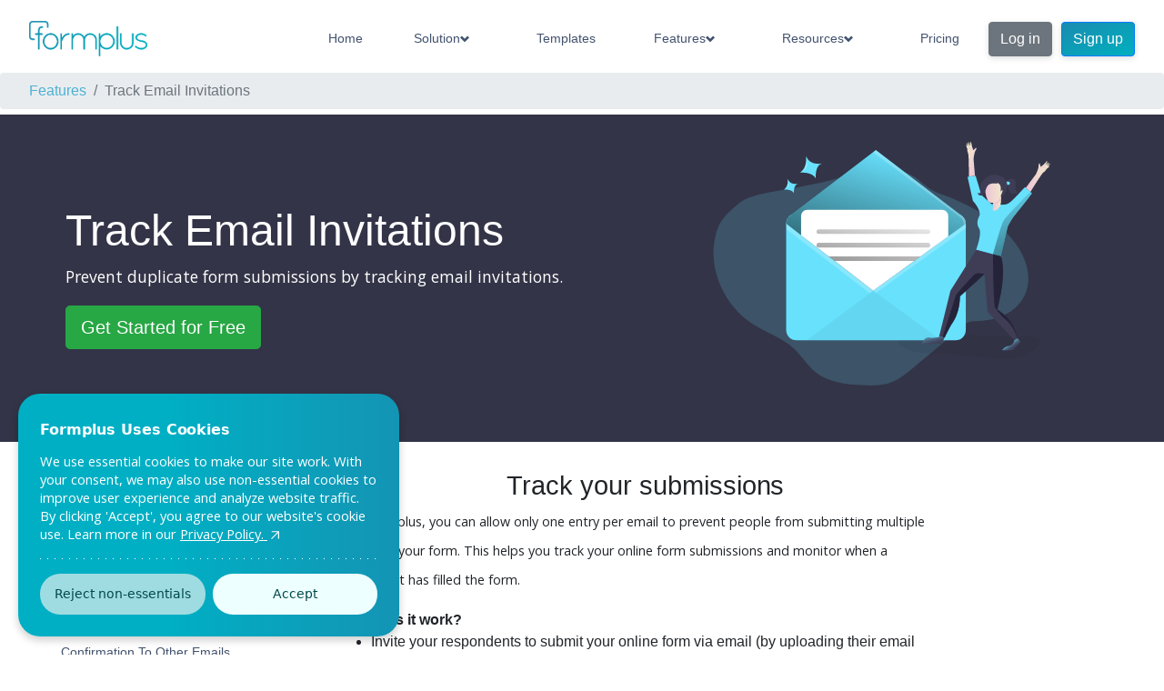

--- FILE ---
content_type: text/html; charset=utf-8
request_url: https://www.formpl.us/features/track-email-invitation
body_size: 15548
content:
<!DOCTYPE html><html lang=en> <head><meta charset=utf-8><meta http-equiv=X-UA-Compatible content="IE=edge"><meta name=viewport content="width=device-width, initial-scale=1"><meta name=referrer content=same-origin><!-- TAG MANAGER FOR www.formpl.us (head) --><script>
    function gTag() {
        (function (w, d, s, l, i) {
        w[l] = w[l] || [];
        w[l].push({
            'gtm.start': new Date().getTime(),
            event: 'gtm.js'
        });
        var f = d.getElementsByTagName(s)[0],
            j = d.createElement(s),
            dl = l != 'dataLayer' ? '&l=' + l : '';
        j.async = true;
        j.src =
            'https://www.googletagmanager.com/gtm.js?id=' + i + dl;
        f.parentNode.insertBefore(j, f);
        })(window, document, 'script', 'dataLayer', 'GTM-PFQGNKT');
    }
    if (window.location.href.includes("https://www.formpl.us/")){
          window.addEventListener('load', (event) => {
            setTimeout(gTag, 5000)
        });
    }
</script><meta name=keywords content="form, form+, formplus, form builder, online forms, survey, secure forms, mobile friendly, offline forms, save to cloud, mobile forms, sms, form generator, registration forms, unlimited file uploads, application forms, form software"><meta name=description content="Join over 500k people who have trusted us to create online forms & surveys for all their data collection needs."><!--Google Analytics tracking code--><script>
    function gMain() {
        (function (i,s,o,g,r,a,m) {
            i['GoogleAnalyticsObject'] = r;
            i[r] = i[r] || function () {
                (i[r].q = i[r].q || []).push(arguments)
            }, i[r].l = 1 * new Date();
            a = s.createElement(o), m = s.getElementsByTagName(o)[0];
            a.async = 1;
            a.src = g;
            m.parentNode.insertBefore(a,m)
        })(window, document, 'script', 'https://www.google-analytics.com/analytics.js','ga');
    
        ga('create', 'UA-35328807-1', 'formpl.us');
        ga('send', 'pageview');
    
        // Load the plugin.
        ga('require', 'linker');
    
        // Define which domains to autoLink.
        ga('linker:autoLink', ['fastspring.com']);
    }

    if (window.location.href.includes("https://www.formpl.us/")){
          window.addEventListener('load', (event) => {
            setTimeout(gMain, 5000)
        });
    }

</script><meta name=author content><meta name=pocket-site-verification content=1d44f32044ed4be1900758a5a8ecc9><link rel=icon href=/static/images/favicon.ico type=image/ico><link rel=preconnect href=https://fonts.gstatic.com/ crossorigin><link rel=preconnect href=https://fonts.googleapis.com/ crossorigin><link rel=preload href=https://cdnjs.cloudflare.com/ajax/libs/open-iconic/1.1.1/font/css/open-iconic-bootstrap.min.css integrity="sha256-BJ/G+e+y7bQdrYkS2RBTyNfBHpA9IuGaPmf9htub5MQ=" crossorigin=anonymous as=style onload="this.onload=null;this.rel='stylesheet'"><noscript><link rel=stylesheet href=https://cdnjs.cloudflare.com/ajax/libs/open-iconic/1.1.1/font/css/open-iconic-bootstrap.min.css integrity="sha256-BJ/G+e+y7bQdrYkS2RBTyNfBHpA9IuGaPmf9htub5MQ=" crossorigin=anonymous></noscript><link rel=preload as=font type=font/woff2 href=/static/fonts/quicksand-v9-latin-regular.woff2 crossorigin><link rel=preload as=font type=font/woff2 href=/static/fonts/open-sans-v16-latin-regular.woff2 crossorigin><link rel=canonical href=https://www.formpl.us/e/features/track-email-invitation><meta property=og:title content><meta property=og:description content><meta property=og:image content><meta property=og:url content=https://www.formpl.us/e/features/track-email-invitation><meta name=twitter:card content=summary_large_image><!-- Nav Critical CSS for external pages --><style>
      :root{--blue:#007bff;--indigo:#6610f2;--purple:#6f42c1;--pink:#e83e8c;--red:#dc3545;--orange:#fd7e14;--yellow:#ffc107;--green:#28a745;--teal:#20c997;--cyan:#17a2b8;--white:#fff;--gray:#6c757d;--gray-dark:#343a40;--primary:#007bff;--secondary:#6c757d;--success:#28a745;--info:#17a2b8;--warning:#ffc107;--danger:#dc3545;--light:#f8f9fa;--dark:#343a40;--breakpoint-xs:0;--breakpoint-sm:576px;--breakpoint-md:768px;--breakpoint-lg:992px;--breakpoint-xl:1200px;--font-family-sans-serif:-apple-system,BlinkMacSystemFont,"Segoe UI",Roboto,"Helvetica Neue",Arial,"Noto Sans",sans-serif,"Apple Color Emoji","Segoe UI Emoji","Segoe UI Symbol","Noto Color Emoji";--font-family-monospace:SFMono-Regular,Menlo,Monaco,Consolas,"Liberation Mono","Courier New",monospace}*,::after,::before{box-sizing:border-box}html{font-family:sans-serif;line-height:1.15;-webkit-text-size-adjust:100%}header,nav{display:block}body{margin:0;font-family:-apple-system,BlinkMacSystemFont,"Segoe UI",Roboto,"Helvetica Neue",Arial,"Noto Sans",sans-serif,"Apple Color Emoji","Segoe UI Emoji","Segoe UI Symbol","Noto Color Emoji";font-size:1rem;font-weight:400;line-height:1.5;color:#212529;text-align:left;background-color:#fff}a{color:#007bff;text-decoration:none;background-color:transparent}img{vertical-align:middle;border-style:none}button{border-radius:0}button{margin:0;font-family:inherit;font-size:inherit;line-height:inherit}button{overflow:visible}button{text-transform:none}[type=button],button{-webkit-appearance:button}[type=button]::-moz-focus-inner,button::-moz-focus-inner{padding:0;border-style:none}::-webkit-file-upload-button{font:inherit;-webkit-appearance:button}.btn{display:inline-block;font-weight:400;color:#212529;text-align:center;vertical-align:middle;background-color:transparent;border:1px solid transparent;padding:.375rem .75rem;font-size:1rem;line-height:1.5;border-radius:.25rem}.btn-primary{color:#fff;background-color:#007bff;border-color:#007bff}.btn-secondary{color:#fff;background-color:#6c757d;border-color:#6c757d}.collapse:not(.show){display:none}.nav{display:-ms-flexbox;display:flex;-ms-flex-wrap:wrap;flex-wrap:wrap;padding-left:0;margin-bottom:0;list-style:none}.nav-link{display:block;padding:.5rem 1rem}.navbar{position:relative;display:-ms-flexbox;display:flex;-ms-flex-wrap:wrap;flex-wrap:wrap;-ms-flex-align:center;align-items:center;-ms-flex-pack:justify;justify-content:space-between;padding:.5rem 1rem}.navbar-brand{display:inline-block;padding-top:.3125rem;padding-bottom:.3125rem;margin-right:1rem;font-size:1.25rem;line-height:inherit;white-space:nowrap}.navbar-nav{display:-ms-flexbox;display:flex;-ms-flex-direction:column;flex-direction:column;padding-left:0;margin-bottom:0;list-style:none}.navbar-nav .nav-link{padding-right:0;padding-left:0}.navbar-collapse{-ms-flex-preferred-size:100%;flex-basis:100%;-ms-flex-positive:1;flex-grow:1;-ms-flex-align:center;align-items:center}.navbar-toggler{padding:.25rem .75rem;font-size:1.25rem;line-height:1;background-color:transparent;border:1px solid transparent;border-radius:.25rem}@media (min-width:992px){.navbar-expand-lg{-ms-flex-flow:row nowrap;flex-flow:row nowrap;-ms-flex-pack:start;justify-content:flex-start}.navbar-expand-lg .navbar-nav{-ms-flex-direction:row;flex-direction:row}.navbar-expand-lg .navbar-nav .nav-link{padding-right:.5rem;padding-left:.5rem}.navbar-expand-lg .navbar-collapse{display:-ms-flexbox!important;display:flex!important;-ms-flex-preferred-size:auto;flex-basis:auto}.navbar-expand-lg .navbar-toggler{display:none}}@media (min-width:992px){.d-lg-none{display:none!important}}.justify-content-between{-ms-flex-pack:justify!important;justify-content:space-between!important}.align-items-start{-ms-flex-align:start!important;align-items:flex-start!important}.ml-auto{margin-left:auto!important}.navbar.navbar-expand-lg{background-color:transparent;border:0;width:100%;padding:1rem 2rem}.navbar.navbar-expand-lg .navbar-nav .nav-link{padding:1rem 1.5rem;font-size:.9rem;color:#42526e;font-weight:500}.navbar.navbar-expand-lg .oi-menu::before{color:#42526e}.navbar.navbar-expand-lg .signup-button{margin-left:10px}@media (min-width:992px){.navbar.navbar-expand-lg .navbar-nav .btn{-webkit-align-self:center;-ms-flex-item-align:center;-ms-grid-row-align:center;align-self:center}}@media (max-width:991.8px){.navbar.navbar-expand-lg{padding:1rem}.navbar.navbar-expand-lg .navbar-brand img{max-width:100px}.navbar.navbar-expand-lg .navbar-nav .btn{margin-top:.75rem;margin-bottom:.75rem;margin-left:1.5rem}.navbar.navbar-expand-lg .navbar-collapse{position:absolute;top:63px;left:0;width:100%;z-index:3;background:#fff;padding-bottom:2rem}} .oi {position: relative;top: 1px;display: inline-block;speak-as: none;font-family: Icons;font-style: normal;font-weight: 400;line-height: 1; -webkit-font-smoothing: antialiased; -moz-osx-font-smoothing: grayscale}.oi:empty:before { width: 1em;text-align: center;box-sizing: content-box}.oi-volume-high:before {content: '\e0d5'}.oi-map-marker:before {content: '\e090'}.oi-fork:before {content: '\e06c'}.oi-code:before {content: '\e040'}.oi-clock:before {content: '\e03b'}.oi-chevron-bottom:before {content: '\e034'}.oi-bolt:before {content: '\e020'}.oi-arrow-right:before {content: '\e00e'}
    </style><title>Track Email Invitations | Formplus</title><style></style><link rel=stylesheet href=/static/css/external/new_external/individual-feature-page-27b7431505.css><!-- DO NOT MODIFY --><!-- Quora Pixel Code (JS Helper) --><script>
  function quoraMain() {
    !function(q,e,v,n,t,s){if(q.qp) return; n=q.qp=function(){n.qp?n.qp.apply(n,arguments):n.queue.push(arguments);}; n.queue=[];t=document.createElement(e);t.async=!0;t.src=v; s=document.getElementsByTagName(e)[0]; s.parentNode.insertBefore(t,s);}(window, 'script', 'https://a.quora.com/qevents.js');
    qp('init', '24ed1a304a304af6a16f44327da4d6c9');
    qp('track', 'ViewContent');
    qp('track', 'Generic');
  }
  window.addEventListener('load', function(event) {
    setTimeout(quoraMain, 5000)
  });
  
</script><noscript><img height=1 width=1 style=display:none src="https://q.quora.com/_/ad/24ed1a304a304af6a16f44327da4d6c9/pixel?tag=ViewContent&noscript=1"></noscript><!-- Intercom Messenger --><script>
  
  
  window.intercomSettings = {
    app_id: "z6j5bvkm"
  };
  
  
  function intercomMain() { 
    (function(){w=window;var ic=w.Intercom;if(typeof ic==="function"){ic('reattach_activator');ic('update',intercomSettings);}else{var d=document;var i=function(){i.c(arguments)};i.q=[];i.c=function(args){i.q.push(args)};w.Intercom=i;function l(){var s=d.createElement('script');s.type='text/javascript';s.async=true;s.src='https://widget.intercom.io/widget/z6j5bvkm';var x=d.getElementsByTagName('script')[0];x.parentNode.insertBefore(s,x);}l();}})()
  }
  window.addEventListener('DOMContentLoaded', (event) => {
    setTimeout(intercomMain, 5000)
  });
</script><!-- End Intercom Messenger --><!-- Cookie Consent Banner — implemented solely to meet Microsoft Clarity’s consent requirements effective October 31, 2025 --><style>
  .cookie-consent {
    place-items: center;
    padding: 1.25rem;
    position: fixed;
    display: grid;
    z-index: 999;
    bottom: 0;
    left: 0;
  }

  @keyframes slide-in {
    from {
      transform: translateY(100%);
    }

    to {
      transform: translateY(0);
    }
  }

  @keyframes slide-out {
    from {
      transform: translateY(0);
    }

    to {
      transform: translateY(100%);
    }
  }

  .cookie-consent.slide-in {
    animation: slide-in 0.5s ease forwards;
  }

  .cookie-consent.slide-out {
    animation: slide-out 0.5s ease forwards;
  }

  .cookie-box {
    background: linear-gradient(270deg, #1A8CAF -18.55%, #00AFC4 60.48%);
    box-shadow: 0 4px 10px rgba(0, 0, 0, 0.2);
    font-family: system-ui, sans-serif;
    border-radius: 1.5rem;
    max-width: 26.2rem;
    padding: 1.5rem;
    color: white;
    width: 100%;
  }

  .cookie-box h3 {
    margin-bottom: 0.5rem;
    font-size: 1rem;
    font-weight: 600;
  }

  .cookie-box p {
    font-size: 0.92rem;
    line-height: 1.4;
  }

  .cookie-box a {
    transition: transform 0.3s ease;
    text-decoration: underline;
    position: relative;
    color: white;
  }

  .cookie-box a:hover svg {
    transform: translate(2px, -2px) scale(0.9);
  }

  .cookie-box .divider {
    background: repeating-linear-gradient(to right,
        #fff 0 0.07rem,
        transparent 0 0.5rem);
    height: 0.06rem;
    margin: 1rem 0;
  }

  .cookie-box .button-grid {
    grid-template-columns: repeat(2, 1fr);
    display: grid;
    gap: 0.5rem;
  }

  @media (max-width: 480px) {
    .cookie-box .button-grid {
      grid-template-columns: 1fr;
    }
  }

  .cookie-box .cookie-btn {
    transition: opacity 0.2s ease;
    border-radius: 3.125rem;
    font-family: inherit;
    font-size: 0.9rem;
    font-weight: 500;
    padding: 0.75rem;
    cursor: pointer;
    border: none;
  }

  .cookie-box .cookie-btn:hover {
    opacity: 0.9;
  }

  .cookie-box .reject-btn {
    background-color: #9fdce1;
    color: #00494a;
  }

  .cookie-box .accept-btn {
    background-color: #edffff;
    color: #00494a;
  }

  .cookie-box svg {
    transition: transform 0.3s ease;
    vertical-align: middle;
    display: inline;
    height: 18px;
    width: 18px;
  }
</style><script type=text/javascript>
    (function () {
        const CONSENT_RESPONSE_COOKIE_KEY = "__clarityConsentResponded";
        const CONSENT_STATUS_COOKIE_KEY = "__clarityConsentStatus";
        const CONSENT_GRANTED_EVENT_KEY = "cookie_consent_granted";
        const PROJECT_ID = "dkz5yruzzi";

        const cookies = Object.fromEntries(
            document.cookie.split("; ").map((row) => row.split("="))
        );

        const hasResponded = cookies[CONSENT_RESPONSE_COOKIE_KEY] === "true";
        const consentStatus = cookies[CONSENT_STATUS_COOKIE_KEY]; // "granted" | "denied" | undefined

        const canLoadClarityForOldInstalls = hasResponded && !consentStatus;
        const canLoadClarity = (hasResponded && consentStatus === "granted") || canLoadClarityForOldInstalls;

        function sendClarityConsent(status) {
            if (window.clarity && typeof window.clarity === "function") {
                window.clarity("consentv2", {
                    analytics_Storage: status,
                    ad_Storage: status,
                });
            }
        }

        function loadClarityScript() {
            if (window.clarityLoaded) return; // prevent double load
            window.clarityLoaded = true;

            (function (c, l, a, r, i, t, y) {
                c[a] =
                    c[a] ||
                    function () {
                        (c[a].q = c[a].q || []).push(arguments);
                    };
                t = l.createElement(r);
                t.async = 1;
                t.src = "https://www.clarity.ms/tag/" + i;
                y = l.getElementsByTagName(r)[0];
                y.parentNode.insertBefore(t, y);
            })(window, document, "clarity", "script", PROJECT_ID);

            // === Once Clarity loads, send consent state ===
            sendClarityConsent('granted');
        }

        if (canLoadClarity) {
            loadClarityScript();
        } else {
            // === Listen for new consent acceptance ===
            window.addEventListener(CONSENT_GRANTED_EVENT_KEY, loadClarityScript);
        }
    })();
</script></head> <!-- linkedin insight tag --> <script type=text/javascript> _linkedin_partner_id = "3312898"; window._linkedin_data_partner_ids = window._linkedin_data_partner_ids || []; window._linkedin_data_partner_ids.push(_linkedin_partner_id); </script><script type=text/javascript> (function(l) { if (!l){window.lintrk = function(a,b){window.lintrk.q.push([a,b])}; window.lintrk.q=[]} var s = document.getElementsByTagName("script")[0]; var b = document.createElement("script"); b.type = "text/javascript";b.async = true; b.src = "https://snap.licdn.com/li.lms-analytics/insight.min.js"; s.parentNode.insertBefore(b, s);})(window.lintrk); </script> <noscript> <img height=1 width=1 style=display:none; alt src="https://px.ads.linkedin.com/collect/?pid=3312898&fmt=gif"> </noscript> <body class="features   nav-top"> <!-- Google Tag Manager for www.formpl.us (noscript) --> <noscript> <iframe src="https://www.googletagmanager.com/ns.html?id=GTM-PFQGNKT" height=0 width=0 style=display:none;visibility:hidden></iframe> </noscript> <!-- End Google Tag Manager (noscript) --> <svg style="position: absolute; width: 0; height: 0; overflow: hidden;" version=1.1 xmlns=http://www.w3.org/2000/svg> <defs> <symbol id=icon-social-facebook viewbox="0 0 24 24"> <title>social-facebook</title> <path d="M13 10h3v3h-3v7h-3v-7h-3v-3h3v-1.255c0-1.189 0.374-2.691 1.118-3.512 0.744-0.823 1.673-1.233 2.786-1.233h2.096v3h-2.1c-0.498 0-0.9 0.402-0.9 0.899v2.101z"></path> </symbol> <symbol id=icon-facebook viewbox="0 0 32 32"> <title>facebook</title> <path d="M19 6h5v-6h-5c-3.86 0-7 3.14-7 7v3h-4v6h4v16h6v-16h5l1-6h-6v-3c0-0.542 0.458-1 1-1z"></path> </symbol> <symbol id=icon-cloud viewbox="0 0 20 20"> <title>cloud</title> <path d="M20 11.32c0 2.584-2.144 4.68-4.787 4.68h-11.596c-1.998 0-3.617-1.584-3.617-3.537 0-1.951 1.619-3.535 3.617-3.535 0.146 0 0.288 0.012 0.429 0.027-0.037-0.246-0.057-0.498-0.057-0.756 0-2.871 2.381-5.199 5.32-5.199 2.407 0 4.439 1.562 5.096 3.707 0.263-0.043 0.532-0.066 0.809-0.066 2.642 0 4.786 2.093 4.786 4.679z"></path> </symbol> <symbol id=icon-lock viewbox="0 0 20 20"> <title>lock</title> <path d="M15.8 8h-1.8v-2.4c0-2.897-1.335-4.6-4-4.6s-4 1.703-4 4.6v2.4h-2c-0.553 0-1 0.646-1 1.199v7.801c0 0.549 0.428 1.139 0.951 1.307l1.197 0.387c0.524 0.167 1.402 0.306 1.952 0.306h5.8c0.549 0 1.428-0.139 1.951-0.307l1.196-0.387c0.524-0.167 0.953-0.757 0.953-1.306v-7.801c0-0.553-0.648-1.199-1.2-1.199zM12 8h-4v-2.801c0-1.445 0.797-2.199 2-2.199s2 0.754 2 2.199v2.801z"></path> </symbol> <symbol id=icon-google viewbox="0 0 20 20"> <title>google</title> <path d="M1.989 5.589c0 1.494 0.499 2.572 1.482 3.205 0.806 0.52 1.74 0.598 2.226 0.598 0.118 0 0.213-0.006 0.279-0.010 0 0-0.154 1.004 0.59 1.996h-0.034c-1.289 0-5.493 0.269-5.493 3.727 0 3.516 3.861 3.695 4.636 3.695 0.061 0 0.097-0.002 0.097-0.002 0.008 0 0.063 0.002 0.158 0.002 0.497 0 1.782-0.062 2.975-0.643 1.548-0.75 2.333-2.059 2.333-3.885 0-1.764-1.196-2.814-2.069-3.582-0.533-0.469-0.994-0.873-0.994-1.266 0-0.4 0.337-0.701 0.762-1.082 0.689-0.615 1.339-1.492 1.339-3.15 0-1.457-0.189-2.436-1.354-3.057 0.121-0.062 0.551-0.107 0.763-0.137 0.631-0.086 1.554-0.184 1.554-0.699v-0.099h-4.599c-0.046 0.002-4.651 0.172-4.651 4.389zM9.413 14.602c0.088 1.406-1.115 2.443-2.922 2.574-1.835 0.135-3.345-0.691-3.433-2.096-0.043-0.676 0.254-1.336 0.835-1.863 0.589-0.533 1.398-0.863 2.278-0.928 0.104-0.006 0.207-0.012 0.31-0.012 1.699 0.001 2.849 0.999 2.932 2.325zM8.212 4.626c0.451 1.588-0.23 3.246-1.316 3.553-0.125 0.035-0.253 0.052-0.384 0.052-0.994 0-1.979-1.006-2.345-2.393-0.204-0.776-0.187-1.458 0.047-2.112 0.229-0.645 0.643-1.078 1.163-1.225 0.125-0.035 0.254-0.053 0.385-0.053 1.2 0 1.972 0.498 2.45 2.178zM16 8v-3h-2v3h-3v2h3v3h2v-3h3v-2h-3z"></path> </symbol> <symbol id=icon-instagram viewbox="0 0 20 20"> <title>instagram</title> <path d="M17 1h-14c-1.1 0-2 0.9-2 2v14c0 1.101 0.9 2 2 2h14c1.1 0 2-0.899 2-2v-14c0-1.1-0.9-2-2-2zM9.984 15.523c3.059 0 5.538-2.481 5.538-5.539 0-0.338-0.043-0.664-0.103-0.984h1.581v7.216c0 0.382-0.31 0.69-0.693 0.69h-12.614c-0.383 0-0.693-0.308-0.693-0.69v-7.216h1.549c-0.061 0.32-0.104 0.646-0.104 0.984 0 3.059 2.481 5.539 5.539 5.539zM6.523 9.984c0-1.912 1.55-3.461 3.462-3.461s3.462 1.549 3.462 3.461-1.551 3.462-3.462 3.462c-1.913 0-3.462-1.55-3.462-3.462zM16.307 6h-1.615c-0.382 0-0.692-0.312-0.692-0.692v-1.617c0-0.382 0.31-0.691 0.691-0.691h1.615c0.384 0 0.694 0.309 0.694 0.691v1.616c0 0.381-0.31 0.693-0.693 0.693z"></path> </symbol> <symbol id=icon-twitter viewbox="0 0 20 20"> <title>twitter</title> <path d="M17.316 6.246c0.008 0.162 0.011 0.326 0.011 0.488 0 4.99-3.797 10.742-10.74 10.742-2.133 0-4.116-0.625-5.787-1.697 0.296 0.035 0.596 0.053 0.9 0.053 1.77 0 3.397-0.604 4.688-1.615-1.651-0.031-3.046-1.121-3.526-2.621 0.23 0.043 0.467 0.066 0.71 0.066 0.345 0 0.679-0.045 0.995-0.131-1.727-0.348-3.028-1.873-3.028-3.703 0-0.016 0-0.031 0-0.047 0.509 0.283 1.092 0.453 1.71 0.473-1.013-0.678-1.68-1.832-1.68-3.143 0-0.691 0.186-1.34 0.512-1.898 1.861 2.285 4.644 3.787 7.781 3.945-0.064-0.277-0.097-0.564-0.097-0.861 0-2.084 1.689-3.773 3.774-3.773 1.086 0 2.067 0.457 2.756 1.191 0.859-0.17 1.667-0.484 2.397-0.916-0.282 0.881-0.881 1.621-1.66 2.088 0.764-0.092 1.49-0.293 2.168-0.594-0.506 0.758-1.146 1.422-1.884 1.953z"></path> </symbol> <symbol id=icon-linkedin viewbox="0 50 512 512"> <title>linkedin</title> <path fill=#828282 d="M150.65,100.682c0,27.992-22.508,50.683-50.273,50.683c-27.765,0-50.273-22.691-50.273-50.683
    C50.104,72.691,72.612,50,100.377,50C128.143,50,150.65,72.691,150.65,100.682z M143.294,187.333H58.277V462h85.017V187.333z
    M279.195,187.333h-81.541V462h81.541c0,0,0-101.877,0-144.181c0-38.624,17.779-61.615,51.807-61.615
    c31.268,0,46.289,22.071,46.289,61.615c0,39.545,0,144.181,0,144.181h84.605c0,0,0-100.344,0-173.915
    s-41.689-109.131-99.934-109.131s-82.768,45.369-82.768,45.369V187.333z"/> </symbol> </defs> </svg> <!-- <link rel="stylesheet" src="assets/styles/external/new_external/nav-85c336d79f.css"> --> <header class="header nav "> <nav class="navbar navbar-expand-lg justify-content-between"> <button class=navbar-toggler type=button data-toggle=collapse data-target=#navbarSupportedContent aria-controls=navbarSupportedContent aria-expanded=false aria-label="Toggle navigation"> <span class="oi oi-menu" title=menu aria-hidden=true></span> </button> <a href=/ class=navbar-brand> <img src=/static/images/logo/formplus-logo.png width=130 alt="FormPlus Logo" style="height: 100%; width: 130px;"> </a> <a href="/auth?signin=true" class="d-lg-none navbar-toggle btn btn-secondary collapsed white" aria-expanded=false> Log in </a> <div class="collapse navbar-collapse" id=navbarSupportedContent> <div class="navbar-nav ml-auto align-items-start"> <a href=/ class="nav-item nav-link"> Home </a> <div class=menu-container> <div class="nav-item nav-link  solution" onclick="displayMegaMenu('solution')"> Solution <span class="oi oi-chevron-bottom"></span> </div> <div class="megamenu solution" id=solution> <div class=submenu> <ul class=submenu-item> <li> <a href=/survey-forms target=_self>Online Surveys</a> </li> <li> <a href=/data-collection target=_self>Data Collection</a> </li> <li> <a href=/registration-forms target=_self>Registration Form</a> </li> <li> <a href=/application-forms target=_self>Application Form</a> </li> <li> <a href=/e-signature-forms target=_self>E-Signature</a> </li> <li> <a href=/booking-forms target=_self>Booking/Reservations</a> </li> </ul> <ul class=submenu-item> <li> <a href=/payment-forms target=_self>Payment Forms</a> </li> <li> <a href=/order-forms target=_self>Order Forms</a> </li> <li> <a href=/offline-forms target=_self>Offline Forms</a> </li> <li> <a href=/contact-forms target=_self>Contact Forms</a> </li> <li> <a href=/sign-up-forms target=_self>Sign-Up Forms</a> </li> </ul> </div> </div> </div> <div class=menu-container> <a class="nav-item nav-link " href=/templates target=_self> Templates </a> </div> <div class=menu-container> <a class="nav-item nav-link " href=/e/features target=_self> Features <span class="oi oi-chevron-bottom feature" onclick="displayMegaMenu('feature')"></span> </a> <div class="megamenu feature" id=feature> <div class=submenu> <ul class=submenu-item> <p>Security</p> <li> <a href=/e/features/gdpr-compliance target=_self>GDPR Compliant </a> </li> <li> <a href=/e/features/private-forms target=_self>Private Forms</a> </li> <li> <a href=/e/features/pci-compliance target=_self>PCI Complaint</a> </li> <li> <a href=/e/features/custom-sub-domain target=_self>Subdomain</a> </li> <li> <a href=/e/features/secure-forms target=_self>Secure Form</a> </li> </ul> <ul class=submenu-item> <p>Form Options</p> <li> <a href=/e/features/electronic-signatures target=_self>Digital signature</a> </li> <li> <a href=/e/features/mobile-forms target=_self>Mobile Forms</a> </li> <li> <a href=/e/features/geolocation target=_self>Location Enabled Forms</a> </li> <li> <a href=/e/features#form-customisation target=_self>Customization</a> </li> </ul> <ul class=submenu-item> <p>Integrations</p> <li> <a href=https://help.formpl.us/s/article/change-response-storage-option target=_blank>Google Sheet Integrations</a> </li> <li> <a href=/e/features/payment-processor target=_self>Payment</a> </li> <li> <a href=https://help.formpl.us/s/article/how-to-change-the-default-file-storage-provider target=_blank>Cloud Storage</a> </li> <li> <a href=https://help.formpl.us/s/article/zapier-integration target=_blank>Zapier Integration</a> </li> </ul> <ul class=submenu-item> <p>Teams &amp; Analytics</p> <li> <a href=/e/features/teams target=_self>Multiple users and Teams</a> </li> <li> <a href=/e/features/analytics target=_self>Form Analytics</a> </li> <li> <a href=/e/features/data-import-export target=_self>Data Import &amp; Export</a> </li> </ul> <ul class=submenu-item> <p>Sharing Options</p> <li> <a href=/e/features/embedded-form target=_self>Embeddable Forms</a> </li> <li> <a href=/e/features/custom-form-url target=_self>Custom Form Link</a> </li> <li> <a href=/e/features/wordpress-embed target=_self>Wordpress Form Embed</a> </li> </ul> <ul class=submenu-item> <p>Notifications</p> <li> <a href=/e/features/email-invitation target=_self>Email Invitation</a> </li> <li> <a href=/e/features/autoresponder target=_self>Confirmation Emails</a> </li> <li> <a href=/e/features/email-notifications target=_self>Notify Teammates</a> </li> <li> <a href=/e/features/periodic-notifications target=_self>Periodic Notification</a> </li> <li> <a href=/e/features/document-merge target=_self>Form2Doc</a> </li> </ul> </div> </div> </div> <div class=menu-container> <div class="nav-item nav-link  resources" onclick="displayMegaMenu('resources')"> Resources <span class="oi oi-chevron-bottom"></span> </div> <div class="megamenu resources" id=resources> <div class=submenu> <ul class=submenu-item> <li> <a href="/blog/user-stories/home?page=1" target=_self>Case Study(s)</a> <div>Explore real results from Formplus users.</div> </li> <li> <a href=/blog target=_self>Blog</a> <div>Information, how-to and guides to data collection and surveys.</div> </li> <li> <a href=https://help.formpl.us target=_self>Support</a> <div>All the help you need on using Formplus</div> </li> </ul> </div> </div> </div> <div class=menu-container> <a class="nav-item nav-link " href=/pricing target=_self> Pricing </a> </div> <a href=/e/auth class="btn btn-secondary">Log in</a> <a href=/e/auth/sign-up class="btn btn-primary signup-button">Sign up</a> </div> </div> </nav> </header> <script type=text/javascript>
	window.addEventListener('DOMContentLoaded', function () {
		window.displayMegaMenu = function displayMegaMenu(item) {
			var allMenu = document.querySelector(".megamenu." + item);
			if (allMenu.style.display == "none") {
				allMenu.style.display = "block"
			}
			else {
				allMenu.style.display = "none"
			}
		}
	})
</script> <main class=second-page> <div> <nav aria-label=breadcrumb> <ol class=breadcrumb> <li class=breadcrumb-item><a href=/e/features>Features</a></li> <li class="breadcrumb-item active" aria-current=page>Track Email Invitations</li> </ol> </nav> </div> <div class=feature-list-mobile> <h6 class=feature-mobile>Features <span class="oi oi-caret-bottom"></span></h6> <div class="hidden-md-up first-feature-list"> <div class=list-of-features> <div> <a class="dropdown dropdown-title" data-toggle=collapse href=#formBuilderCollapse aria-expanded=" false" aria-controls=formBuilderCollapse> <strong>Form Builder </strong><span class="oi oi-chevron-bottom"></span> </a> <ul class="dropdown-list collapse " id=formBuilderCollapse> <a href=/e/features/drag-and-drop><li class="list-item  ">Drag &amp; Drop</li></a> <a href=/e/features/mobile-forms><li class="list-item  ">Mobile forms</li></a> <a href=/e/features/form-fields><li class="list-item  ">Over 30 Form Fields</li></a> <a href=/e/features/field-validation><li class="list-item  ">Field Validation</li></a> <a href=/e/features/calculating-form-fields><li class="list-item  ">Calculating Form Fields</li></a> <a href=/e/features/file-uploads><li class="list-item  ">File Upload</li></a> <a href=/e/features/multi-page-forms><li class="list-item  ">Multi-page Forms</li></a> <a href=/e/features/conditional-logic><li class="list-item  ">Form Logic</li></a> <a href=/e/features/lookup-field><li class="list-item  ">Lookup Fields</li></a> <a href=/e/features/electronic-signatures><li class="list-item  ">Digital signatures</li></a> </ul> </div> <div> <a class="dropdown dropdown-title" data-toggle=collapse href=#formOptionCollapse aria-expanded=" false" aria-controls=formOptionCollapse> <strong>Form Options </strong><span class="oi oi-chevron-bottom"></span> </a> <ul class="dropdown-list collapse " id=formOptionCollapse> <a href=/e/features/offline-forms><li class="list-item  ">offline</li></a> <a href=/e/features/save-and-continue><li class="list-item  ">save &amp; Resume</li></a> <a href=/e/features/intro-post-submission-page><li class="list-item  ">Intro &amp; Post Submission</li></a> <a href=/e/features/geolocation><li class="list-item  ">Location Enabled Forms</li></a> <a href=/e/features/user-redirect><li class="list-item  ">User redirect</li></a> <a href=/e/features/form-customisation><li class="list-item  ">Customization</li></a> </ul> </div> <div> <a class="dropdown dropdown-title" data-toggle=collapse href=#teamCollaborationCollapse aria-expanded=" false" aria-controls=teamCollaborationCollapse> <strong>Teams/Collaboration </strong><span class="oi oi-chevron-bottom"></span> </a> <ul class="dropdown-list collapse " id=teamCollaborationCollapse> <a href=/e/features/workflows><li class="list-item  ">Approvals &amp; Workflows</li></a> <a href=/e/features/multiple-users><li class="list-item  ">Multiple users and Teams</li></a> </ul> </div> <div> <a class="dropdown dropdown-title" data-toggle=collapse href=#emailCollapse aria-expanded="true false" aria-controls=emailCollapse> <strong>Emails </strong><span class="oi oi-chevron-bottom"></span> </a> <ul class="dropdown-list collapse show" id=emailCollapse> <a href=/e/features/track-email-invitation><li class="list-item  coloured">Email Invitation</li></a> <a href=/e/features/email-notifications><li class="list-item  ">Notifications</li></a> <a href=/e/features/email-confirmations><li class="list-item  ">Confirmation Emails</li></a> <a href=/e/features/multiple-confirmation-emails><li class="list-item  ">Confirmation to other emails</li></a> <a href=/e/features/document-merge><li class="list-item  ">Document Merge</li></a> </ul> </div> <div> <a class="dropdown dropdown-title" data-toggle=collapse href=#storageFileMgmtCollapse aria-expanded=" false" aria-controls=storageFileMgmtCollapse> <strong>Storage/File management </strong><span class="oi oi-chevron-bottom"></span> </a> <ul class="dropdown-list collapse " id=storageFileMgmtCollapse> <a href=/e/features/cloud-storage><li class="list-item  ">Storage</li></a> <a href=/e/features/sheet-integration><li class="list-item  ">Google Sheets Integration</li></a> <a href=/e/features/zapier-integration><li class="list-item  ">Zapier Integration</li></a> </ul> </div> <div> <a class="dropdown dropdown-title" data-toggle=collapse href=#securityCollapse aria-expanded=" false" aria-controls=securityCollapse> <strong>Security </strong><span class="oi oi-chevron-bottom"></span> </a> <ul class="dropdown-list collapse " id=securityCollapse> <a href=/e/features/secure-forms><li class="list-item  ">Secure Forms</li></a> <a href=/e/features/gdpr><li class="list-item  ">GDPR compliant forms</li></a> <a href=/e/features/private-forms><li class="list-item  ">Private Forms</li></a> <a href=/e/features/subdomain><li class="list-item  ">Subdomain</li></a> </ul> </div> <div> <a class="dropdown dropdown-title" data-toggle=collapse href=#formSharingCollapse aria-expanded=" false" aria-controls=formSharingCollapse> <strong>Form Sharing </strong><span class="oi oi-chevron-bottom"></span> </a> <ul class="dropdown-list collapse " id=formSharingCollapse> <a href=/e/features/embed-form-in-website><li class="list-item  ">Embeddable Forms</li></a> <a href=/e/features/pre-populate-form-fields><li class="list-item  ">Prepopulate Form From URL</li></a> <a href=/e/features/dynamic-prefill><li class="list-item  ">Dynamically Prefilled Forms</li></a> <a href=/e/features/form-sharing><li class="list-item  ">Form sharing</li></a> <a href=/e/features/customized-form-links><li class="list-item  ">Custom form link</li></a> <a href=/e/features/form-url-shortener><li class="list-item  ">Shorten form link</li></a> </ul> </div> <div> <a class="dropdown dropdown-title" data-toggle=collapse href=#reportsSubmissionCollapse aria-expanded=" false" aria-controls=reportsSubmissionCollapse> <strong>Reports/Submission </strong><span class="oi oi-chevron-bottom"></span> </a> <ul class="dropdown-list collapse " id=reportsSubmissionCollapse> <a href=/e/features/analytics><li class="list-item  ">Form Analytics</li></a> <a href=/e/features/data-import-export><li class="list-item  ">Data Import and Export</li></a> </ul> </div> </div> </div> </div> <div class=section-one> <div class=container-fluid> <div class="row content-one"> <div class="col-md-6 content-one-header"> <h1>Track Email Invitations</h1> <p> Prevent duplicate form submissions by tracking email invitations. </p> <button class="btn btn-success btn-lg content-one-button"><a href="/auth?utm_source=website&utm_medium=features-page&utm_campaign=email_invites">Get Started for Free</a></button> </div> <div class="col-md-5 content-one-image"> <img src=/static/images/features/email-invitation.svg alt="Email Invitation"> </div> </div> </div> </div> <div class=container-fluid> <div class=row> <div class=col-lg-2></div> <div class="col-lg-7 col-md-12 content-header"> </div> <div class=col-lg-3></div> </div> <div class=row> <div class="col-lg-3 hidden-md-down feature-list"> <div class=list-of-features> <div> <a class="dropdown dropdown-title" data-toggle=collapse href=#formBuilderCollapse aria-expanded=" false" aria-controls=formBuilderCollapse> <strong>Form Builder </strong><span class="oi oi-chevron-bottom"></span> </a> <ul class="dropdown-list collapse " id=formBuilderCollapse> <a href=/e/features/drag-and-drop><li class="list-item  ">Drag &amp; Drop</li></a> <a href=/e/features/mobile-forms><li class="list-item  ">Mobile forms</li></a> <a href=/e/features/form-fields><li class="list-item  ">Over 30 Form Fields</li></a> <a href=/e/features/field-validation><li class="list-item  ">Field Validation</li></a> <a href=/e/features/calculating-form-fields><li class="list-item  ">Calculating Form Fields</li></a> <a href=/e/features/file-uploads><li class="list-item  ">File Upload</li></a> <a href=/e/features/multi-page-forms><li class="list-item  ">Multi-page Forms</li></a> <a href=/e/features/conditional-logic><li class="list-item  ">Form Logic</li></a> <a href=/e/features/lookup-field><li class="list-item  ">Lookup Fields</li></a> <a href=/e/features/electronic-signatures><li class="list-item  ">Digital signatures</li></a> </ul> </div> <div> <a class="dropdown dropdown-title" data-toggle=collapse href=#formOptionCollapse aria-expanded=" false" aria-controls=formOptionCollapse> <strong>Form Options </strong><span class="oi oi-chevron-bottom"></span> </a> <ul class="dropdown-list collapse " id=formOptionCollapse> <a href=/e/features/offline-forms><li class="list-item  ">offline</li></a> <a href=/e/features/save-and-continue><li class="list-item  ">save &amp; Resume</li></a> <a href=/e/features/intro-post-submission-page><li class="list-item  ">Intro &amp; Post Submission</li></a> <a href=/e/features/geolocation><li class="list-item  ">Location Enabled Forms</li></a> <a href=/e/features/user-redirect><li class="list-item  ">User redirect</li></a> <a href=/e/features/form-customisation><li class="list-item  ">Customization</li></a> </ul> </div> <div> <a class="dropdown dropdown-title" data-toggle=collapse href=#teamCollaborationCollapse aria-expanded=" false" aria-controls=teamCollaborationCollapse> <strong>Teams/Collaboration </strong><span class="oi oi-chevron-bottom"></span> </a> <ul class="dropdown-list collapse " id=teamCollaborationCollapse> <a href=/e/features/workflows><li class="list-item  ">Approvals &amp; Workflows</li></a> <a href=/e/features/multiple-users><li class="list-item  ">Multiple users and Teams</li></a> </ul> </div> <div> <a class="dropdown dropdown-title" data-toggle=collapse href=#emailCollapse aria-expanded="true false" aria-controls=emailCollapse> <strong>Emails </strong><span class="oi oi-chevron-bottom"></span> </a> <ul class="dropdown-list collapse show" id=emailCollapse> <a href=/e/features/track-email-invitation><li class="list-item  coloured">Email Invitation</li></a> <a href=/e/features/email-notifications><li class="list-item  ">Notifications</li></a> <a href=/e/features/email-confirmations><li class="list-item  ">Confirmation Emails</li></a> <a href=/e/features/multiple-confirmation-emails><li class="list-item  ">Confirmation to other emails</li></a> <a href=/e/features/document-merge><li class="list-item  ">Document Merge</li></a> </ul> </div> <div> <a class="dropdown dropdown-title" data-toggle=collapse href=#storageFileMgmtCollapse aria-expanded=" false" aria-controls=storageFileMgmtCollapse> <strong>Storage/File management </strong><span class="oi oi-chevron-bottom"></span> </a> <ul class="dropdown-list collapse " id=storageFileMgmtCollapse> <a href=/e/features/cloud-storage><li class="list-item  ">Storage</li></a> <a href=/e/features/sheet-integration><li class="list-item  ">Google Sheets Integration</li></a> <a href=/e/features/zapier-integration><li class="list-item  ">Zapier Integration</li></a> </ul> </div> <div> <a class="dropdown dropdown-title" data-toggle=collapse href=#securityCollapse aria-expanded=" false" aria-controls=securityCollapse> <strong>Security </strong><span class="oi oi-chevron-bottom"></span> </a> <ul class="dropdown-list collapse " id=securityCollapse> <a href=/e/features/secure-forms><li class="list-item  ">Secure Forms</li></a> <a href=/e/features/gdpr><li class="list-item  ">GDPR compliant forms</li></a> <a href=/e/features/private-forms><li class="list-item  ">Private Forms</li></a> <a href=/e/features/subdomain><li class="list-item  ">Subdomain</li></a> </ul> </div> <div> <a class="dropdown dropdown-title" data-toggle=collapse href=#formSharingCollapse aria-expanded=" false" aria-controls=formSharingCollapse> <strong>Form Sharing </strong><span class="oi oi-chevron-bottom"></span> </a> <ul class="dropdown-list collapse " id=formSharingCollapse> <a href=/e/features/embed-form-in-website><li class="list-item  ">Embeddable Forms</li></a> <a href=/e/features/pre-populate-form-fields><li class="list-item  ">Prepopulate Form From URL</li></a> <a href=/e/features/dynamic-prefill><li class="list-item  ">Dynamically Prefilled Forms</li></a> <a href=/e/features/form-sharing><li class="list-item  ">Form sharing</li></a> <a href=/e/features/customized-form-links><li class="list-item  ">Custom form link</li></a> <a href=/e/features/form-url-shortener><li class="list-item  ">Shorten form link</li></a> </ul> </div> <div> <a class="dropdown dropdown-title" data-toggle=collapse href=#reportsSubmissionCollapse aria-expanded=" false" aria-controls=reportsSubmissionCollapse> <strong>Reports/Submission </strong><span class="oi oi-chevron-bottom"></span> </a> <ul class="dropdown-list collapse " id=reportsSubmissionCollapse> <a href=/e/features/analytics><li class="list-item  ">Form Analytics</li></a> <a href=/e/features/data-import-export><li class="list-item  ">Data Import and Export</li></a> </ul> </div> </div> </div> <div class="col-md-12 col-lg-7 order-12 order-md-2 content-two"> <h3>Track your submissions</h3> <p> With Formplus, you can allow only one entry per email to prevent people from submitting multiple entries on your form. This helps you track your online form submissions and monitor when a respondent has filled the form. </p> <strong>How does it work?</strong> <ul> <li>Invite your respondents to submit your online form via email (by uploading their email addresses).</li> <li>Once they fill out the form, you can choose not to let them come back to fill or submit on that same form.</li> <li> You can also monitor pending and received responses at a glance; before a respondent fills out the form, there is a tab in their response sheets marked as “pending”. Upon submission, this changes to “submitted”. </li> </ul> <p>Ready to start preventing duplicate form submissions? Start for free</p> <button class="btn btn-success btn-lg content-two-button"><a href="/auth?utm_source=website&utm_medium=features-page&utm_campaign=email_invites">Get Started for Free</a></button> </div> </div> </div> </div> </main> <footer> <div class=container-fluid> <div class=row> <div class="col-md-6 col-lg-3 footer-section footer-section-social order-last"> <div class=footer-logo> <img src=/static/images/logo/Small-White.png width=150 alt="FormPlus Logo" style="height: 100%; width: 150px;"> </div> <br> <div class="social-icons justify-content-center justify-content-lg-start"> <a href=https://www.facebook.com/formplusapp class=social target=_blank> <svg class="icon icon-cloud"><use xlink:href=#icon-social-facebook></use></svg><span class=name></span> </a> <a href=https://twitter.com/formplusapp class=social target=_blank> <svg class="icon icon-twitter-with-circle"><use xlink:href=#icon-twitter></use></svg><span class=name></span> </a> <a href=https://www.instagram.com/formplusapp/ class=social target=_blank> <svg class="icon icon-instagram"><use xlink:href=#icon-instagram></use></svg><span class=name></span> </a> <a href=https://www.linkedin.com/company/formplus class=social target=_blank> <svg class="icon icon-linkedin"><use xlink:href=#icon-linkedin></use></svg><span class=name></span> </a> </div> </div> <div class="col-md-4 col-lg-3 footer-section"> <span>Product Pages</span> <div><a href=/application-forms>Application Forms</a></div> <div><a href=/booking-forms>Booking Forms</a></div> <div><a href=/payment-forms>Payment Forms</a></div> <div><a href=/survey-forms>Survey Forms</a></div> <div><a href=/order-forms>Order Forms</a></div> <div><a href=/quiz-maker>Quiz Maker</a></div> <div><a href=/registration-forms>Registration Forms</a></div> <!-- <div><a href="/approval-workflow-forms">Approvals and Workflows</a></div> --> </div> <div class="col-md-4 col-lg-3 footer-section"> <span>Quick Links</span> <div><a href=/e/auth/sign-up>Sign up</a></div> <div><a href=/e/auth>Log in</a></div> <div><a href=/pricing>Pricing</a></div> <div><a href=https://help.formpl.us/s/ >Support</a></div> <div><a href=/form/926396118>Contact Us</a></div> </div> <div class="col-md-4 col-lg-3 footer-section"> <span>Resources</span> <div><a href=/templates>Templates</a></div> <div><a href=/case-studies>Customers</a></div> <div><a href=/convince-your-team>Convince your team</a></div> <div><a href=https://www.formpl.us/form/31606002 target=_blank rel="noopener noreferrer">Enterprise Solutions</a></div> <div><a href=/sitemap>Sitemap</a></div> </div> <div class="offset-md-3 offset-lg-0"></div> </div> </div> <hr> <div class="container-fluid bottom-section"> <div class=row> <div class="col-12 col-md-6"> <div class=row> <div class="col-12 col-sm-4"><a href=https://help.formpl.us/s/topic/0TO6g000000U09OGAS/faqs>FAQ</a></div> <div class="col-12 col-sm-4"><a href=/terms-and-privacy#privacy>Privacy Policy</a></div> <div class="col-12 col-sm-4"><a href=/terms-and-privacy>Terms &amp; Conditions</a></div> </div> </div> <div class="offset-sm-3 offset-md-0"></div> <div class="col-12 col-sm-6 col-md-6 order-md-first">All Rights Reserved &copy; Formplus <span class=footer-year></span></div> </div> </div> </footer> <script>
      const navbar = document.querySelector(".navbar-toggler");
      if (navbar) {
        navbar.onclick = function () {
          document.querySelector(".navbar-collapse").classList.toggle("show")
        }
      }
    </script> <script src=https://code.jquery.com/jquery-2.2.4.min.js integrity="sha256-BbhdlvQf/xTY9gja0Dq3HiwQF8LaCRTXxZKRutelT44=" crossorigin=anonymous></script> <script src=/static/js/new_external/js/external-c07e02194f.js></script> <script src=/static/js/base-079b5aba21.js></script> <!-- Lazy Load font and CSS files --> <script type=text/javascript>
      var cb = function() {
        var styleTags = document.querySelectorAll('head style');
        var h = styleTags[styleTags.length - 1];
        var footer = document.querySelector('.footer-year');
        var d = document.createDocumentFragment();
        var l = document.createElement('link'); l.rel = 'stylesheet';
        l.href = 'https://fonts.googleapis.com/css?family=Quicksand:400,500,700|Open+Sans';
  
        var a = document.createElement('link'); a.rel = 'stylesheet';
        a.href = "/static/css/external/new_external/purged/base-6c9f82a479.css";
  
        var currentYear = new Date().getFullYear();

        d.appendChild(l);
        d.appendChild(a);
        h.parentNode.insertBefore(d, h.nextSibling);
        if (footer) footer.textContent = currentYear;
      }

      var scroll = function() {
        var navbar = document.querySelector('nav.navbar');
        var navbarHeight = navbar.clientHeight
        window.addEventListener('scroll', function () {
          if ( window.scrollY > 0 ) {
            navbar.classList.add('fixed-top');
            navbar.parentNode.style.height = navbarHeight
          } else {
            navbar.classList.remove('fixed-top');
            navbar.parentNode.style.height = "auto"
          }
        })
      }

      // Removing the 'checked_black_friday_ads' till next campaign
      // Comment it out at the beginning of next campaign
      localStorage?.removeItem('checked_black_friday_ads');

      window.addEventListener('DOMContentLoaded', function () {
        cb();
        
      })
    </script> <!-- Cookie Consent Banner — implemented solely to meet Microsoft Clarity’s consent requirements effective October 31, 2025 --> <div id=cookie-consent class=cookie-consent role=dialog aria-label="Cookie consent notice" style="display: none;"> <div class=cookie-box> <h3>Formplus Uses Cookies</h3> <p> We use essential cookies to make our site work. With your consent, we may also use non-essential cookies to improve user experience and analyze website traffic. By clicking 'Accept', you agree to our website's cookie use. Learn more in our <a href=/terms-and-privacy#privacy target=_blank> Privacy Policy. <svg viewbox="0 0 21 21" fill=none xmlns=http://www.w3.org/2000/svg> <mask id=mask0 style="mask-type: alpha;" maskunits=userSpaceOnUse x=0 y=0 width=21 height=21> <rect x=0.363281 y=0.5 width=20 height=20 fill=#D9D9D9 /> </mask> <g mask=url(#mask0)> <path fill=white d="M5.60849 15.2035L4.73828 14.3333L12.9387 6.125H5.48349V4.875H15.0668V14.4583H13.8168V7.00313L5.60849 15.2035Z"/> </g> </svg> </a> </p> <div class=divider></div> <div class=button-grid> <button class="cookie-btn reject-btn" id=reject-btn> Reject non-essentials </button> <button class="cookie-btn accept-btn" id=accept-btn> Accept </button> </div> </div> </div> <script>
  document.addEventListener("DOMContentLoaded", function () {
    const consentContainer = document.getElementById("cookie-consent");

    const CONSENT_RESPONSE_COOKIE_KEY = "__clarityConsentResponded";
    const CONSENT_STATUS_COOKIE_KEY = "__clarityConsentStatus";
    const CONSENT_GRANTED_EVENT_KEY = "cookie_consent_granted";

    const cookies = Object.fromEntries(
      document.cookie.split("; ").map((row) => row.split("="))
    );

    const hasResponded = cookies[CONSENT_RESPONSE_COOKIE_KEY] === 'true';
    let consentStatus = cookies[CONSENT_STATUS_COOKIE_KEY]; // "granted" | "denied" | undefined

    const hostname = window.location.hostname;
    const isLocal = ["localhost", "127.0.0.1"].includes(hostname);
    const isStaging = hostname.includes("appspot.com");
    const isProd = hostname.endsWith("formpl.us");

    let domainAttr = "";

    if (isProd) {
      domainAttr = "; domain=.formpl.us";
    } else if (isStaging) {
      domainAttr = `; domain=${hostname}`;
    }

    // === Handle old installs (before consentStatus existed) ===
    if (hasResponded && !consentStatus) {
      consentStatus = "granted";
      setCookie(CONSENT_STATUS_COOKIE_KEY, consentStatus);
    }

    // === Trigger GTM event if consent already granted ===
    if (hasResponded && consentStatus === "granted") {
      window.dataLayer = window.dataLayer || [];
      window.dataLayer.push({ event: CONSENT_GRANTED_EVENT_KEY });
    }

    if (!hasResponded) {
      setTimeout(() => {
        consentContainer.style.display = "grid";
        consentContainer.classList.add("slide-in");
      }, 1000);
    }

    function setCookie(name, value) {
      const expiry = new Date();
      expiry.setFullYear(expiry.getFullYear() + 1);
      document.cookie = `${name}=${value}; expires=${expiry.toUTCString()}; path=/${domainAttr}; Secure; SameSite=Lax`;
    }

    function handleResponse(consent) {
      setCookie(CONSENT_RESPONSE_COOKIE_KEY, "true");
      setCookie(CONSENT_STATUS_COOKIE_KEY, consent);

      if (consent === "granted") {
        window.dataLayer = window.dataLayer || [];
        window.dataLayer.push({ event: CONSENT_GRANTED_EVENT_KEY });

        // === Emit event for clarity loader ===
        window.dispatchEvent(new Event(CONSENT_GRANTED_EVENT_KEY));
      }

      consentContainer.classList.remove("slide-in");
      consentContainer.classList.add("slide-out");

      setTimeout(() => (consentContainer.style.display = "none"), 500);
    }

    document
      .getElementById("accept-btn")
      .addEventListener("click", () => handleResponse("granted"));

    document
      .getElementById("reject-btn")
      .addEventListener("click", () => handleResponse("denied"));
  });
</script> </body> </html>

--- FILE ---
content_type: text/css
request_url: https://www.formpl.us/static/css/external/new_external/individual-feature-page-27b7431505.css
body_size: 3890
content:
/* 
 Version v14 
 */
@import url(https://fonts.cdnfonts.com/css/circular-std?styles=17909,17910,17911,17907);@font-face{font-family:Quicksand;font-style:normal;font-display:swap;font-weight:400;unicode-range:u+000-5ff;src:local("Quicksand Regular"),local("Quicksand-Regular"),url(/static/fonts/quicksand-v9-latin-regular.woff2) format("woff2"),url(/static/fonts/quicksand-v9-latin-regular.woff) format("woff")}@font-face{font-family:Open Sans;font-style:normal;font-display:swap;font-weight:400;unicode-range:u+000-5ff;src:local("Open Sans Regular"),local("OpenSans-Regular"),url(/static/fonts/open-sans-v16-latin-regular.woff2) format("woff2"),url(/static/fonts/open-sans-v16-latin-regular.woff) format("woff")}@font-face{font-family:CircularStd;font-style:normal;font-display:swap;font-weight:500;unicode-range:u+000-5ff;src:local("Circular Std"),url(/static/fonts/CircularStd-Bold.otf) format("opentype")}@font-face{font-family:CircularStd;font-style:normal;font-display:swap;font-weight:400;unicode-range:u+000-5ff;src:local("Circular Std"),url(/static/fonts/CircularStd-Light.otf) format("opentype")}html{min-height:100%}body,html{position:relative;margin:0;padding:0}body{color:#42526e;font-family:Quicksand,CircularStd,-apple-system,BlinkMacSystemFont,Segoe UI,Roboto,Oxygen-Sans,Ubuntu,Cantarell,Helvetica Neue,sans-serif;font-weight:500}body.nav-top{padding-top:5rem}body.strip-top-body{padding-top:0}body.strip-top-body>:not(.strip):not(header){padding-top:6rem}.header.nav{position:absolute;top:0;left:0;width:100%;z-index:3}.header.nav.strip-top{position:relative}p,span{font-family:Open sans;line-height:1.8rem}@media (min-width:768px){p,span{line-height:calc(1.8rem + ((6 * (100vw - 768px)) / 767))}}p{font-size:.9rem;margin-bottom:0;font-weight:500}p+*{margin-bottom:1rem}img{width:100%;max-width:100%}.brand-text{color:#00afbf}.border-right{border-right:2px solid rgba(0,0,0,.2)}.mediumtext{font-size:1.1rem}.largetext,.mediumtext{margin-top:2rem;margin-bottom:2rem}.largetext{font-size:1.3rem;line-height:2.5rem}@media (max-width:767.8px){.largetext{font-size:1.1rem;line-height:2.2rem}}@media (max-width:575.8px){.largetext{font-size:1rem}}@media (max-width:767.8px){.hide-on-mobile{display:none}}@media (min-width:768px){.mobile-only{display:none}}@media (min-width:576px){.extra-sm-only{display:none}}body h1{font-size:3rem;font-weight:500}@media (min-width:400px) and (max-width:767.8px){body h1{letter-spacing:calc(-.25px + ((.13 * (100vw - 400px)) / 399))}}@media (min-width:768px){body h1{letter-spacing:calc(-.12px + ((.13 * (100vw - 768px)) / 767));line-height:calc(3rem + ((6 * (100vw - 768px)) / 767))}}@media (max-width:767.8px){body h1{font-size:2rem}}@media (max-width:767.8px) and (min-width:400px) and (max-width:767.8px){body h1{letter-spacing:calc(-.25px + ((.13 * (100vw - 400px)) / 399))}}@media (max-width:767.8px) and (min-width:768px){body h1{letter-spacing:calc(-.12px + ((.13 * (100vw - 768px)) / 767));line-height:calc(2rem + ((6 * (100vw - 768px)) / 767))}}body h2{font-size:2.1rem;font-weight:500}@media (min-width:400px) and (max-width:767.8px){body h2{letter-spacing:calc(-.25px + ((.13 * (100vw - 400px)) / 399))}}@media (min-width:768px){body h2{letter-spacing:calc(-.12px + ((.13 * (100vw - 768px)) / 767));line-height:calc(2.1rem + ((6 * (100vw - 768px)) / 767))}}@media (max-width:767.8px){body h2{font-size:1.7rem}}@media (max-width:767.8px) and (min-width:400px) and (max-width:767.8px){body h2{letter-spacing:calc(-.25px + ((.13 * (100vw - 400px)) / 399))}}@media (max-width:767.8px) and (min-width:768px){body h2{letter-spacing:calc(-.12px + ((.13 * (100vw - 768px)) / 767));line-height:calc(1.7rem + ((6 * (100vw - 768px)) / 767))}}body h3{font-size:1.8rem;font-weight:500}@media (min-width:400px) and (max-width:767.8px){body h3{letter-spacing:calc(-.25px + ((.13 * (100vw - 400px)) / 399))}}@media (min-width:768px){body h3{letter-spacing:calc(-.12px + ((.13 * (100vw - 768px)) / 767));line-height:calc(1.8rem + ((6 * (100vw - 768px)) / 767))}}@media (max-width:767.8px){body h3{font-size:1.5rem}}@media (max-width:767.8px) and (min-width:400px) and (max-width:767.8px){body h3{letter-spacing:calc(-.25px + ((.13 * (100vw - 400px)) / 399))}}@media (max-width:767.8px) and (min-width:768px){body h3{letter-spacing:calc(-.12px + ((.13 * (100vw - 768px)) / 767));line-height:calc(1.5rem + ((6 * (100vw - 768px)) / 767))}}body h4{font-size:1.5rem;font-weight:500}@media (min-width:400px) and (max-width:767.8px){body h4{letter-spacing:calc(-.25px + ((.13 * (100vw - 400px)) / 399))}}@media (min-width:768px){body h4{letter-spacing:calc(-.12px + ((.13 * (100vw - 768px)) / 767));line-height:calc(1.5rem + ((6 * (100vw - 768px)) / 767))}}@media (max-width:767.8px){body h4{font-size:1.3rem}}@media (max-width:767.8px) and (min-width:400px) and (max-width:767.8px){body h4{letter-spacing:calc(-.25px + ((.13 * (100vw - 400px)) / 399))}}@media (max-width:767.8px) and (min-width:768px){body h4{letter-spacing:calc(-.12px + ((.13 * (100vw - 768px)) / 767));line-height:calc(1.3rem + ((6 * (100vw - 768px)) / 767))}}body h5{font-size:1.2rem;font-weight:500}@media (min-width:400px) and (max-width:767.8px){body h5{letter-spacing:calc(-.25px + ((.13 * (100vw - 400px)) / 399))}}@media (min-width:768px){body h5{letter-spacing:calc(-.12px + ((.13 * (100vw - 768px)) / 767));line-height:calc(1.2rem + ((6 * (100vw - 768px)) / 767))}}@media (max-width:767.8px){body h5{font-size:1.1rem}}@media (max-width:767.8px) and (min-width:400px) and (max-width:767.8px){body h5{letter-spacing:calc(-.25px + ((.13 * (100vw - 400px)) / 399))}}@media (max-width:767.8px) and (min-width:768px){body h5{letter-spacing:calc(-.12px + ((.13 * (100vw - 768px)) / 767));line-height:calc(1.1rem + ((6 * (100vw - 768px)) / 767))}}body h6{font-size:1.1rem;font-weight:500}@media (min-width:400px) and (max-width:767.8px){body h6{letter-spacing:calc(-.25px + ((.13 * (100vw - 400px)) / 399))}}@media (min-width:768px){body h6{letter-spacing:calc(-.12px + ((.13 * (100vw - 768px)) / 767));line-height:calc(1.1rem + ((6 * (100vw - 768px)) / 767))}}@media (max-width:767.8px){body h6{font-size:1rem}}@media (max-width:767.8px) and (min-width:400px) and (max-width:767.8px){body h6{letter-spacing:calc(-.25px + ((.13 * (100vw - 400px)) / 399))}}@media (max-width:767.8px) and (min-width:768px){body h6{letter-spacing:calc(-.12px + ((.13 * (100vw - 768px)) / 767));line-height:calc(1rem + ((6 * (100vw - 768px)) / 767))}}.btn-default{padding:.6rem 1.1rem;transition:all .5s ease-in-out;background-color:none;border:2px solid #00afbf;font-weight:500;color:#00afbf;font-size:.9rem}.btn-default:hover{background-color:#00afbf;border-color:#00afbf;color:#333447;box-shadow:none;color:#fff}.btn-primary{background-color:#1a8caf;border-width:0;border-color:#1a8caf;border:none;color:#fff;font-weight:500;padding:.6rem 1.1rem;transition:all .5s ease-in-out;font-size:.9rem;box-shadow:0 2px 6px 0 rgba(23,28,33,.15);background:linear-gradient(to left top,#00afbf,#1a8caf)}.btn-primary:hover{background-color:#136883;color:#f2f2f2;border-color:#136883;box-shadow:none}.btn-black{background-color:#444;border-width:0;border-color:#444;border:none;color:#fff;font-weight:500;padding:.6rem 1.1rem;transition:all .5s ease-in-out;font-size:.9rem;box-shadow:0 2px 6px 0 rgba(23,28,33,.15)}.btn-black:hover{background-color:#2b2b2b;color:#f2f2f2;border-color:#2b2b2b;box-shadow:none}.btn-white{padding:.6rem 1.1rem;transition:all .5s ease-in-out;background-color:none;border:2px solid #fff;font-weight:500;color:#fff;font-size:.9rem}.btn-white:hover{background-color:#fff;border-color:#fff;color:#333447;box-shadow:none}.btn-secondary{background-color:#fff;border-width:0;border-color:#fff;border:none;color:#1a8caf;font-weight:500;padding:.6rem 1.1rem;transition:all .5s ease-in-out;font-size:.9rem;box-shadow:0 2px 6px 0 rgba(23,28,33,.15)}.btn-secondary:hover{background-color:#e6e6e6;border-color:#e6e6e6;color:#177a99;box-shadow:none;border-color:none;background-color:#f0f8ff}.btn-xlarge{border-radius:10px;padding:1.8rem 2.5rem;font-size:22px;font-weight:500}.btn-sm{padding:.3rem .6rem;font-size:.8rem}.btn-lg{padding:.8rem 1.35rem;font-size:1.125rem}.navbar.navbar-expand-lg{background-color:transparent;border:0;width:100%;padding:1rem 2rem}.navbar.navbar-expand-lg .navbar-nav .nav-link{padding:1rem 1.5rem;cursor:pointer;font-size:.9rem;color:#42526e;font-weight:500}.navbar.navbar-expand-lg .navbar-nav .nav-link:hover{color:#177a99}.navbar.navbar-expand-lg .navbar-nav .nav-link .oi-chevron-bottom:before{font-size:.6rem}.navbar.navbar-expand-lg .oi-menu:before{color:#42526e}.navbar.navbar-expand-lg .signup-button{margin-left:10px}.navbar.navbar-expand-lg .menu-container{margin:0 .5rem}.navbar.navbar-expand-lg a.active{background-color:#f1f5f6;font-weight:600!important}@media (min-width:992px){.navbar.navbar-expand-lg .navbar-nav .btn{-ms-flex-item-align:center;-ms-grid-row-align:center;align-self:center}}@media (max-width:991.8px){.navbar.navbar-expand-lg{padding:1rem}.navbar.navbar-expand-lg .navbar-brand img{max-width:100px}.navbar.navbar-expand-lg .navbar-nav .btn{margin-top:.75rem;margin-bottom:.75rem;margin-left:1.5rem}.navbar.navbar-expand-lg .navbar-collapse{position:absolute;top:63px;left:0;width:100%;z-index:3;background:#fff;padding-bottom:2rem}}.navbar.navbar-expand-lg.fixed-top{width:100%;background-color:#fff;box-shadow:0 0 10px rgba(40,40,40,.1)!important}.navbar.navbar-expand-lg.fixed-top .oi-menu:before{color:initial}.navbar.navbar-expand-lg.fixed-top .navbar-nav .nav-link{color:#333447}.navbar.navbar-expand-lg .menu-container:hover .megamenu{display:block}.navbar.navbar-expand-lg .megamenu{display:none}@media (min-width:992px){.navbar.navbar-expand-lg .megamenu{position:absolute;padding:1rem;box-shadow:0 4px 7px rgba(0,0,0,.1);border-radius:.6rem;background-color:#fff}.navbar.navbar-expand-lg .megamenu.solution a{font-size:.9rem}.navbar.navbar-expand-lg .megamenu.feature{right:5%}.navbar.navbar-expand-lg .megamenu.resources{left:50%;right:3%}.navbar.navbar-expand-lg .megamenu.resources .submenu-item{display:-ms-flexbox;display:flex}.navbar.navbar-expand-lg .megamenu.resources .submenu-item li{padding-right:1rem}.navbar.navbar-expand-lg .megamenu.resources .submenu-item li a{font-weight:700}.navbar.navbar-expand-lg .megamenu.resources .submenu-item li div{margin-top:.5rem;font-size:.8rem}.navbar.navbar-expand-lg .megamenu .submenu{display:-ms-flexbox;display:flex}}.navbar.navbar-expand-lg .megamenu ul{list-style:none;padding-left:1rem;margin:1rem}.navbar.navbar-expand-lg .megamenu ul p{font-weight:700;margin-bottom:.8rem;line-height:1.2}.navbar.navbar-expand-lg .megamenu ul p+*{margin-bottom:0}.navbar.navbar-expand-lg .megamenu ul li{padding-bottom:.6rem}.navbar.navbar-expand-lg .megamenu ul li a{color:#42526e;text-decoration:underline;font-size:.8rem}.navbar.navbar-expand-lg .megamenu ul li a:hover{color:#00afbf;text-decoration:none}.navbar.navbar-expand-lg .megamenu ul li div{margin-top:.5rem;font-size:.8rem}.strip{width:100%;position:-webkit-sticky;position:sticky;top:0;z-index:10;padding-inline:10px}.strip .strip-flex{display:-ms-flexbox;display:flex;-ms-flex-positive:100;flex-grow:100;font-size:14px;min-height:60px;-ms-flex-align:center;align-items:center;-ms-flex-pack:center;justify-content:center}.strip .strip-flex .strip-message{-ms-flex-item-align:center;-ms-grid-row-align:center;align-self:center;text-align-last:center}.strip .strip-flex .btn-sm{padding:6px 25px}@media (max-width:768px){.strip-flex{display:-ms-flexbox;display:flex;-ms-flex-direction:column;flex-direction:column;text-align:center}.strip-flex .strip-message{margin:.7rem}.strip-flex a{margin-left:0!important;padding:.2rem}}footer{background-color:#333447;color:#fff;font-size:.9rem;padding:2rem 1rem}footer .footer-section{margin-bottom:2rem}footer .footer-section .footer-logo{display:inline-block}footer .footer-section>span{font-weight:700;margin-bottom:1rem;text-transform:uppercase}footer .footer-section>div{padding:.25rem 0;font-size:.81rem}@media (max-width:767.8px){footer .footer-section>div{padding:0}}footer .footer-section a{color:#fff}footer .footer-section a:hover{color:#e6e6e6}footer .bottom-section{margin-top:2rem}footer .bottom-section a{color:#fff}footer .bottom-section a:hover{color:#e6e6e6}footer hr{margin-top:0;margin-bottom:0;border-color:hsla(0,0%,100%,.5)}footer svg{font-size:1.5em;width:100%;height:100%;-ms-flex-item-align:center;-ms-grid-row-align:center;align-self:center}footer .social-icons,footer .social-icons a{display:-ms-flexbox;display:flex}footer .social-icons a{border-radius:1.15em;height:2.3em;width:2.3em;border:1px solid #fff;border-radius:50%;background:#fff;margin-bottom:.5em;margin-right:.4rem;padding:.45em}footer .social-icons a:hover{background-color:#e6e6e6}@media (max-width:991.8px){footer .footer-section-social{text-align:center}}@media (min-width:576px){footer .bottom-section .col-sm-4{text-align:center}}@media (max-width:767.8px){footer a{line-height:2rem}footer .bottom-section .col-12{padding-bottom:.4rem;padding-top:.4rem}footer .bottom-section .col-12.order-md-first{margin-top:.5rem;text-align:center}}@media (max-width:575.8px){footer{padding:2rem .5rem}}body{background-color:#f0f8ff}ol.breadcrumb{padding:.5rem 2rem;margin-bottom:6px}@media (max-width:576px){ol.breadcrumb{font-size:12px}}ol.breadcrumb li a{text-decoration:none;color:#4cb2d4}ol.breadcrumb li a:hover{color:#5492a7}.first-page-header{text-align:center;background-color:#333447;color:#fff;padding:2rem}.first-page-header h1,.first-page-header h5{padding-bottom:10px}.first-page-header a{color:#fff}.first-page-header a:hover{text-decoration:none}@media (min-width:992px){.first-page{padding-top:4rem;margin-bottom:4rem}}@media (max-width:768px){.first-page .btn{margin:15px auto;display:block}}.first-page .btn a{color:#fff}.first-page .btn a:hover{text-decoration:none}@media (min-width:768px){.first-page .feature-content{padding-left:2rem}}.first-page .feature-image img{max-height:300px;margin:0 auto;display:block;padding-bottom:2rem;padding-top:2.5rem;height:100%}.second-page .section-one{background-color:#333447;color:#fff}.second-page .content-one{min-height:50vh}.second-page .content-one img{max-height:300px;margin:0 auto;display:block;padding-bottom:2rem;height:100%}.second-page .content-one .content-one-header h1{font-size:bold}.second-page .content-one .content-one-header p{font-size:1.1rem}.second-page .content-one .content-one-header button a{color:#fff}.second-page .content-one .content-one-header button a:hover{text-decoration:none}.second-page .content-header{text-align:center;margin-top:2rem}.second-page .content-two{padding-bottom:20px}@media (min-width:1199.8px){.second-page .content-two{padding-left:3rem}}.second-page .content-two h3{text-align:center}.second-page .content-two img{margin:0 auto;display:block}.second-page .content-two .btn{margin:15px auto;display:block}.second-page .content-two .btn a{color:#fff;text-decoration:none}.second-page .content-two .btn a:hover{text-decoration:none}@media (min-width:768px){.second-page .content-one{-ms-flex-pack:distribute;justify-content:space-around;-ms-flex-align:center;align-items:center}.second-page .content-one h6{margin-top:3rem}}@media (min-width:991.8px){.second-page .content-one{padding:1rem 2rem}}@media (max-width:768px){.second-page .content-one-header{margin-bottom:3rem;padding-top:20px}.second-page .content-one-header button,.second-page .content-one-header h6{margin-top:0}}@media (max-width:767.8px){.second-page .content-one-header{text-align:center}}.zapier.second-page .section-one{background-color:#5743d1}.zapier.second-page .section-one .content-one{max-width:1440px;padding:49px}.zapier.second-page .section-one .content-one .content-one-header{max-width:566px}.zapier.second-page .section-one .content-one .content-one-header h1{font-size:45px;line-height:57px;letter-spacing:.005em;font-family:CircularStd}.zapier.second-page .section-one .content-one .content-one-header p{line-height:25px;font-size:1rem;margin-top:19px}.zapier.second-page .section-one .content-one .content-one-header .button-video-container{margin-top:1.4rem}@media (min-width:768px){.zapier.second-page .section-one .content-one .content-one-header .button-video-container{margin-top:2.4rem}}.zapier.second-page .section-one .content-one .content-one-header .button-video-container .content-one-button{background:#08bd37;border-radius:3px;padding:.8rem 4.3rem;letter-spacing:.02em;font-weight:600;font-size:18px}@media (max-width:767.8px){.zapier.second-page .section-one .content-one .content-one-header .button-video-container .content-one-button{padding:.7rem 1.3rem}}.zapier.second-page .section-one .content-one .content-one-image{display:block;margin:0 auto}.zapier.second-page .zapier-main-content{max-width:1440px}.zapier.second-page .zapier-main-content .video{width:100%}.zapier.second-page .zapier-main-content .main-content{margin-top:1rem}.zapier.second-page .zapier-main-content .page-content h3{margin-top:2rem;text-align:left;margin-bottom:0}.zapier.second-page .zapier-main-content .page-content li{margin-bottom:1rem}.zapier.second-page .zapier-main-content .content-two-button{background:#08bd37;border-radius:3px;padding:.8rem 4.3rem;letter-spacing:.02em;font-weight:600}@media (max-width:767.8px){.zapier.second-page .zapier-main-content .content-two-button{padding:.7rem 1.3rem}}.list-of-features{height:80%;overflow-y:auto;margin-left:20px;padding-top:10px;padding-left:1rem;padding-bottom:10px}.list-of-features a{font-weight:700;color:#42526e;text-decoration:none;font-size:1rem}.list-of-features ul{padding-left:0}.list-of-features ul a{font-weight:500;text-decoration:none;font-size:.9rem}.list-of-features ul a .coloured,.list-of-features ul a:active{color:#4cb2d4}.list-of-features ul a li{list-style:none;padding-top:5px;padding-left:1rem;text-transform:capitalize}.list-of-features ul a li:hover{border-left:3px solid #4cb2d4;background-color:#fff;transition:background-color .5s,padding .5s}.first-feature-list{z-index:1;position:absolute;background-color:#fff;left:0;right:0;top:45}.oi{top:4px;float:right;margin-right:10px;font-size:.8em}@media (min-width:992px){.feature-list-mobile{display:none}}@media (max-width:992px){.feature-list,.list-of-features{display:none}.feature-list-mobile{position:relative;display:block;max-width:100%;margin-bottom:5px;box-shadow:-.5px 0 8px #989898;padding:5px 2px 1px 2rem}}

--- FILE ---
content_type: image/svg+xml
request_url: https://www.formpl.us/static/images/features/email-invitation.svg
body_size: 4478
content:
<svg id="Layer_1" data-name="Layer 1" xmlns="http://www.w3.org/2000/svg" xmlns:xlink="http://www.w3.org/1999/xlink" viewBox="0 0 823.64 597"><defs><linearGradient id="linear-gradient" x1="184.46" y1="411.38" x2="188.29" y2="421.79" gradientTransform="matrix(1, 0, 0, -1, -0.33, 598)" gradientUnits="userSpaceOnUse"><stop offset="0.36" stop-color="#00272e"/><stop offset="0.75" stop-color="#3f80a1" stop-opacity="0.25"/><stop offset="1" stop-color="#69b9eb" stop-opacity="0"/></linearGradient><linearGradient id="linear-gradient-2" x1="444.69" y1="31.61" x2="323.69" y2="461.61" gradientUnits="userSpaceOnUse"><stop offset="0" stop-opacity="0"/><stop offset="0.91" stop-opacity="0.8"/><stop offset="1"/></linearGradient><linearGradient id="linear-gradient-3" x1="405.84" y1="149.83" x2="332.84" y2="499.83" xlink:href="#linear-gradient-2"/><linearGradient id="linear-gradient-4" x1="412.49" y1="151.21" x2="339.49" y2="501.21" xlink:href="#linear-gradient-2"/><linearGradient id="linear-gradient-5" x1="420.97" y1="152.99" x2="347.97" y2="502.99" xlink:href="#linear-gradient-2"/><linearGradient id="linear-gradient-6" x1="683.34" y1="447.17" x2="704.34" y2="447.17" gradientTransform="matrix(1, 0, 0, -1, -0.33, 598)" gradientUnits="userSpaceOnUse"><stop offset="0" stop-color="#ecc4d7"/><stop offset="0.42" stop-color="#efd4d1"/><stop offset="1" stop-color="#f2eac9"/></linearGradient><linearGradient id="linear-gradient-7" x1="694.49" y1="458.85" x2="690.16" y2="410.3" xlink:href="#linear-gradient-6"/><linearGradient id="linear-gradient-8" x1="664.58" y1="476.09" x2="709.1" y2="476.09" xlink:href="#linear-gradient-6"/><linearGradient id="linear-gradient-9" x1="764.44" y1="512.88" x2="823.98" y2="512.88" xlink:href="#linear-gradient-6"/><linearGradient id="linear-gradient-10" x1="810.28" y1="519.93" x2="804.26" y2="566.67" xlink:href="#linear-gradient-6"/><linearGradient id="linear-gradient-11" x1="619.54" y1="589.29" x2="679.08" y2="589.29" gradientTransform="translate(868.81 888.98) rotate(-148.06)" xlink:href="#linear-gradient-6"/><linearGradient id="linear-gradient-12" x1="665.61" y1="596.46" x2="659.59" y2="643.2" gradientTransform="translate(868.81 888.98) rotate(-148.06)" xlink:href="#linear-gradient-6"/><linearGradient id="linear-gradient-13" x1="533.17" y1="127.89" x2="540.88" y2="95.77" gradientTransform="matrix(1, 0, 0, -1, -0.33, 598)" gradientUnits="userSpaceOnUse"><stop offset="0" stop-color="#68e1fd"/><stop offset="0.01" stop-color="#67ddf9"/><stop offset="0.12" stop-color="#5cb3ce"/><stop offset="0.24" stop-color="#538ea9"/><stop offset="0.37" stop-color="#4c718b"/><stop offset="0.5" stop-color="#465a73"/><stop offset="0.63" stop-color="#424a63"/><stop offset="0.79" stop-color="#404059"/><stop offset="0.99" stop-color="#3f3d56"/></linearGradient><linearGradient id="linear-gradient-14" x1="723.22" y1="106.25" x2="736.07" y2="88.27" xlink:href="#linear-gradient-13"/><linearGradient id="linear-gradient-15" x1="691.29" y1="111.67" x2="834.32" y2="428.15" xlink:href="#linear-gradient-2"/></defs><title>6. New Messages</title><path d="M131.3,125c-24.34,5.16-49.64,10.76-69.18,26.17-16.5,13-42.21,37-50,56.5-33,82.37,4.31,182.6,76.73,233.86,34.06,24.11,76.51,35.78,107.12,64.16,19.36,17.95,32.92,41.71,53.52,58.21,30.1,24.09,70.74,29.42,109.2,32,26.72,1.81,54.48,2.59,79.27-7.57,17.92-7.34,33.1-19.93,48-32.34l98.71-82.43c15.86-13.23,30.69-34.3,51.34-34.16C821.87,440.73,834.4,222,549.15,125.12c-25.14-8.54-42.38-32.28-66-44.45-48.79-25.15-104.94-17-154.15.4C266.52,103.22,196.14,111.21,131.3,125Z" transform="translate(0 0)" fill="#68e1fd" opacity="0.18" style="isolation:isolate"/><path d="M779.07,477.86c7.78.13,17.8,2.07,19,9.75.65,4-1.64,7.89-4.12,11.12C778.44,519,752.74,529.25,727.38,532s-50.92-1.1-76.24-4.22q-54.89-6.78-110.2-9c-26.22-1.06-53.8-1.72-76.38-15.08-4.19-2.47-8.31-5.56-10.32-10-4-8.83,2.32-19.58,11-23.87s18.88-3.87,28.56-3.35C588.86,471.6,683.85,477.86,779.07,477.86Z" transform="translate(0 0)" fill="#000405" opacity="0.05" style="isolation:isolate"/><path d="M779.4,126.4s-33.83,43.75-40.25,51.08c-11.71,13.32-19.26,30.79-19.26,30.79l-17,72.34-19-5.07-41.31-11S657.26,225,650.15,213c-9.48-16-1.28-26,.88-32.87,4-12.73-16.43-36-16.43-36L621.51,85.5l19.76-2.64,14.34,47.53,24.57,21.93,17.5.93s13.2,2.72,22.8-1.72c9.18-4.26,41.61-40.83,41.61-40.83l13.23,12Z" transform="translate(0 0)" fill="#68e1fd"/><path d="M617.33,200.59V461.15A24.86,24.86,0,0,1,592.46,486H202.77a24.86,24.86,0,0,1-24.86-24.86h0V200.59a24.86,24.86,0,0,1,24.83-24.87H592.46A24.86,24.86,0,0,1,617.33,200.59Z" transform="translate(0 0)" fill="#68e1fd"/><path d="M610.59,183.67H184l3.46-2.65a6.12,6.12,0,0,1,.5-.39L390.88,25.07l6.41-4.91L603.76,178.44Z" transform="translate(0 0)" fill="#68e1fd"/><path d="M617.33,200.59l-5.19,3.75h0l-37.79,27.37L390.88,364.6,214.43,228.71l-36.52-28.12.47-4.83a24.67,24.67,0,0,1,6.18-12.09,23.32,23.32,0,0,1,2.88-2.65,6.12,6.12,0,0,1,.5-.39,24.7,24.7,0,0,1,14.83-4.91H592.46a24.89,24.89,0,0,1,24.75,22.47Q617.33,199.39,617.33,200.59Z" transform="translate(0 0)" fill="#68e1fd"/><path d="M187.44,181a24.92,24.92,0,0,0-2.88,2.65H184Z" transform="translate(0 0)" opacity="0.61" fill="url(#linear-gradient)" style="isolation:isolate"/><path d="M617.33,200.59l-5.19,3.76h0l-37.79,27.36L390.88,364.6,214.43,228.72l-36.52-28.13.47-4.82A24.92,24.92,0,0,1,187.44,181l.5-.38L390.88,25.07l6.41-4.91L603.76,178.44a24.83,24.83,0,0,1,13.45,19.76A23.76,23.76,0,0,1,617.33,200.59Z" transform="translate(0 0)" fill="url(#linear-gradient-2)"/><path d="M574.35,181.34v50.38l-67.71,49L491.11,292,390.88,364.6,296.61,292,282,280.76l-67.59-52V181.34a14.77,14.77,0,0,1,14.77-14.77H559.59A14.78,14.78,0,0,1,574.35,181.34Z" transform="translate(0 0)" fill="#fff"/><path d="M524.73,225.51h-267a5.62,5.62,0,0,1-5.62-5.62h0a5.62,5.62,0,0,1,5.62-5.62h267a5.62,5.62,0,0,1,5.62,5.62h0A5.62,5.62,0,0,1,524.73,225.51Z" transform="translate(0 0)" fill="url(#linear-gradient-3)"/><path d="M524.73,258.76h-267a5.62,5.62,0,0,1-5.62-5.62h0a5.62,5.62,0,0,1,5.62-5.62h267a5.62,5.62,0,0,1,5.62,5.62h0A5.62,5.62,0,0,1,524.73,258.76Z" transform="translate(0 0)" fill="url(#linear-gradient-4)"/><polygon points="506.64 280.76 491.11 292 296.61 292 282.01 280.76 506.64 280.76" fill="url(#linear-gradient-5)"/><polygon points="390.88 364.6 228.02 486.02 557.1 486.02 390.88 364.6" fill="#000405" opacity="0.05" style="isolation:isolate"/><path d="M250.4,90.2c-8.2-17.59-39-14.7-39-14.7,19-11.21,15.36-39.68,15.13-41.36h0c8.31,24.82,37,19.34,39.57,18.8C247.05,57.64,250.4,90.2,250.4,90.2Z" transform="translate(0 0)" fill="#68e1fd"/><path d="M197,126.29c-5.21-11.18-24.8-9.34-24.8-9.34h0c12.4-7.37,9.59-26.34,9.59-26.34v.11c5.32,15.69,23.52,12.21,25.14,11.87C194.87,105.59,197,126.29,197,126.29Z" transform="translate(0 0)" fill="#68e1fd"/><path d="M721.56,92.7a12.38,12.38,0,0,1,8.56-2.7,9,9,0,0,1,6.2,2.14,9.85,9.85,0,0,1,2.42,5.33,30.59,30.59,0,0,1,.55,7.46c-.22,4.59-1.41,9.45.57,13.6a9.58,9.58,0,0,0,1.88,2.66,5.24,5.24,0,0,0,3.48,1.73,2.79,2.79,0,0,0,2.86-2.24A10.62,10.62,0,0,1,734,126a11.06,11.06,0,0,1-2.32-1.43l1.74,3.53a19.92,19.92,0,0,1-4.16-1.58c-4.25-2.31-6.63-7-7.76-11.74-1-4.35-1.2-8.84-2.14-13.21C718.67,98.24,718.85,95.12,721.56,92.7Z" transform="translate(0 0)" fill="#3f3d56"/><path d="M720.28,97.5a6.89,6.89,0,0,1,2.54.39,4,4,0,0,1,2.45,3.35,3.77,3.77,0,0,1-2.08,3.57,6.42,6.42,0,0,1-2.7.47c-.84,0-1.69,0-2.53-.08a1.09,1.09,0,0,1-1.16-.84,14.94,14.94,0,0,1-1.23-3.43C714.88,97.25,717.36,97.47,720.28,97.5Z" transform="translate(0 0)" fill="#68e1fd"/><path d="M704,132.61s-.16,2.89-.36,6.65c-.17,3.17-.38,7-.55,10.18a21.37,21.37,0,0,1-6.47,14.2c-2.26,2.31-7.65,6.62-11.76,5.09-2-.74-2.07-3.26-1.65-4.77a29.5,29.5,0,0,0,1.53-8.53,29.92,29.92,0,0,0-.63-7C681.54,142,704,132.61,704,132.61Z" transform="translate(0 0)" fill="url(#linear-gradient-6)"/><path d="M704,132.61s-.16,2.89-.36,6.65c-1.58,3.52-3.06,6.39-3.87,7.82-1.63,2.89-8.33,7.44-15,8.35a29.92,29.92,0,0,0-.63-7C681.54,142,704,132.61,704,132.61Z" transform="translate(0 0)" fill="url(#linear-gradient-7)"/><path d="M684.44,94.32a21.49,21.49,0,0,0-20.15,22.75c0,.51.08,1,.15,1.52a72.68,72.68,0,0,0,6.62,25.22c7,12,24.74,2.13,27.55-2.81s13.59-27.22,9.06-33.53C704.55,103.21,695.9,93.86,684.44,94.32Z" transform="translate(0 0)" fill="url(#linear-gradient-8)"/><path d="M678.14,82.13a37.24,37.24,0,0,1,22.94.67c7.27,2.76,13.54,8.44,16.31,15.71a28.61,28.61,0,0,1-.64,20.7,40.44,40.44,0,0,1-13,16.43c-1.47-4.5,3.06-8.5,4.82-12.89a3.61,3.61,0,0,0,.25-2.62c-.64-1.63-3.08-1.81-4.47-.75s-2,2.85-2.51,4.52c1.35-7.15,2.35-15.55-2.71-20.79-3-3.1-7.53-4.26-11.85-4.3a29,29,0,0,0-21.19,9.11c-1.59,1.71-3.85,3.81-5.87,2.63a4,4,0,0,1-1.42-1.73C652.83,97,668.51,84.77,678.14,82.13Z" transform="translate(0 0)" fill="#3f3d56"/><path d="M687.8,95.34c-5-2.2-10.25-4-15.68-4s-11.06,1.84-14.65,5.92a20.56,20.56,0,0,0-4,7.77,14.08,14.08,0,0,0-.7,5.54,23.89,23.89,0,0,0,1,4c.94,3.24,1.34,7-.71,9.72a4.39,4.39,0,0,1-3.34,1.86,2.72,2.72,0,0,1-2.74-2.33c-.88,2.49.56,5.41,2.85,6.72a9.38,9.38,0,0,0,7.67.37,8.24,8.24,0,0,0,2.83-1.55,9.71,9.71,0,0,0,2-2.75c2.09-3.79,3.14-8,4.7-12.09s3.82-8,7.51-10.3a19.37,19.37,0,0,1,9.54-2.37c3.31-.11,6.64.16,9.94-.14s.91-2.26-.51-3.29A31.76,31.76,0,0,0,687.8,95.34Z" transform="translate(0 0)" fill="#3f3d56"/><path d="M822.11,59.49c.85.66-7.11,6.86-7.11,6.86s-3.72,6.41-7.5,8.19-32.18,48.15-32.18,48.15l-11.21-10.16L788.29,80s8-15.33,7.11-22c0,0,.48-7.88,2.89-4.22,1.7,2.61.61,6.72,2.62,7.16a1.1,1.1,0,0,0,.64-.14,22.53,22.53,0,0,0,4.55-3.64c4-3.81,8.78-9.11,8.78-9.11s2.62-1.11,2.29,0-5.14,8.6-5.41,9c.45-.41,7.83-7,9-6.49s-5.72,8.1-6.12,8.54c.43-.3,8.3-5.78,8.89-5.29,1.11.93-6,7.1-6.59,7.57C817.39,61.14,821.3,58.85,822.11,59.49Z" transform="translate(0 0)" fill="url(#linear-gradient-9)"/><path d="M813.67,64.24a4,4,0,0,1-1.85.15,51.07,51.07,0,0,0-6.06-.1c-1.36.06-4.17,1-4.24-1.11,0-.56.14-1.11.11-1.67a4.45,4.45,0,0,0-.1-.72,22.53,22.53,0,0,0,4.55-3.64,6.63,6.63,0,0,1,1.72.87l3.94,2.55c.7.46,1.4.92,2.07,1.42a1.81,1.81,0,0,1,.68.77A1.3,1.3,0,0,1,813.67,64.24Z" transform="translate(0 0)" fill="url(#linear-gradient-10)"/><path d="M618.4,7.42c-1.08.12,2.42,9.58,2.42,9.58s-.22,7.41,2,10.91,2,57.15,2,57.15l14.88-2-3.38-40.41s1.29-17.24,5.56-22.43c0,0,3.74-6.95-.23-5.11-2.82,1.32-4.07,5.38-6,4.7a1,1,0,0,1-.47-.46,21.9,21.9,0,0,1-2-5.49c-1.41-5.35-2.65-12.37-2.65-12.37s-1.6-2.3-1.86-1.19-.17,10-.16,10.51c-.17-.57-3-10.09-4.25-10.26s.59,9.9.71,10.48c-.22-.48-4-9.28-4.78-9.18-1.43.21,1.41,9.23,1.62,9.9C621.53,11.31,619.42,7.32,618.4,7.42Z" transform="translate(0 0)" fill="url(#linear-gradient-11)"/><path d="M623,15.91A4,4,0,0,0,624.53,17a52.6,52.6,0,0,1,5.2,3.12c1.13.77,3,3.07,4.19,1.29.32-.46.47-1,.79-1.47a6.47,6.47,0,0,1,.47-.57,21.9,21.9,0,0,1-2-5.49,6.54,6.54,0,0,0-1.92-.16l-4.69.09a19.32,19.32,0,0,0-2.52.11,1.78,1.78,0,0,0-1,.3A1.29,1.29,0,0,0,623,15.91Z" transform="translate(0 0)" fill="url(#linear-gradient-12)"/><path d="M565.67,479.21c-4,8.17-6.91,14.52-6.91,14.52l-50.33,2.4s8.34-22.07,21.91-16.37c4.59,1.92,21.22-1.69,21.22-1.69l.52-1.67Z" transform="translate(0 0)" fill="url(#linear-gradient-13)"/><path d="M744.05,481.68,736.34,486l-66-69.38L663.06,324l-60.18,54.59s1.61,37.59-19.43,67c-3.77,5.27-11.44,20.58-17.24,32.54-.18.37-.36.75-.53,1.12l-1.13-.23-3.93-.82-8.53-1.76,27.66-111.8L642.6,264.58l41.31,11,19,5.07s12.82,25.69,0,92.18l-8.5,38.06s34.26,18.27,44.82,54.41L744,481.66Z" transform="translate(0 0)" fill="#3f3d56"/><path d="M744.05,481.68l7.83,8.19L732,510.59H706s5.54-9.15,16.62-10.6,13.73-14,13.73-14Z" transform="translate(0 0)" fill="url(#linear-gradient-14)"/><path d="M215.81,74.06l-4.39,1.44c19-11.21,15.36-39.68,15.13-41.36.3,1.35,4.72,20.14,2.31,26.31C225.85,68.16,215.81,74.06,215.81,74.06Z" transform="translate(0 0)" fill="#fff" opacity="0.22" style="isolation:isolate"/><path d="M184.41,108.44c-2.32,3.21-11.54,8.16-12.17,8.49,12.4-7.37,9.59-26.34,9.59-26.34v.11C182.32,92,186.67,105.3,184.41,108.44Z" transform="translate(0 0)" fill="#fff" opacity="0.22" style="isolation:isolate"/><polygon points="178.65 214.27 382.32 370.98 390.88 364.6 177.91 200.59 178.65 214.27" fill="#fff" opacity="0.22" style="isolation:isolate"/><polygon points="397.62 369.97 617.33 211.83 617.33 201.04 390.88 365.04 397.62 369.97" fill="#fff" opacity="0.22" style="isolation:isolate"/><path d="M617.21,198.64l-.6,1.68-4.47,4.47c3.14-5.42-5.73-18-5.73-18l-3.54-2.65-10.63-8L390.88,25.52l6.41-4.91L603.76,178.88A24.86,24.86,0,0,1,617.21,198.64Z" transform="translate(0 0)" fill="#fff" opacity="0.22" style="isolation:isolate"/><path d="M779.4,126.4s-33.83,43.75-40.25,51.08c-11.71,13.32-19.26,30.79-19.26,30.79l-17,72.34-19-5.07s17.74-66.33,24.87-80.41,66.54-72.44,66.54-72.44Z" transform="translate(0 0)" fill="url(#linear-gradient-15)"/><path d="M744,481.66c-.35-1-11.64-32.36-28.59-45.51-17.21-13.36-27.21-31.8-27.21-31.8-4-35.4-4.33-128.81-4.33-128.81l19,5.07s12.82,25.69,0,92.18l-8.5,38.06s34.26,18.31,44.82,54.45Z" transform="translate(0 0)" fill="#25233a"/><path d="M602.88,378.57s1.61,37.59-19.43,67c-3.77,5.27-11.44,20.58-17.24,32.54l-1.66.89-3.93-.82h0l32.62-102.89S632.75,328.48,640,324s23.08,0,23.08,0Z" transform="translate(0 0)" fill="#25233a"/></svg>

--- FILE ---
content_type: application/javascript
request_url: https://www.formpl.us/static/js/new_external/js/external-c07e02194f.js
body_size: 302
content:
/* 
 Version v14 
 */
document.addEventListener("DOMContentLoaded",function(){function e(){"none"===o.style.display?o.style.display="block":o.style.display="none"}var t=document.querySelector(".feature-mobile"),o=document.querySelector(".list-of-features");t&&t.addEventListener("click",e)}),$(document).ready(function(){$("a.dropdown-title").on("click",function(){var e=$(this),t=e.find(".oi-chevron-bottom"),o=e.find(".oi-chevron-top");t.hasClass("oi-chevron-bottom")?(t.removeClass("oi-chevron-bottom"),t.addClass("oi-chevron-top")):o.hasClass("oi-chevron-top")&&(o.removeClass("oi-chevron-top"),o.addClass("oi-chevron-bottom"))})});var image,currentSrc;window.addEventListener("scroll",function(){for(var e=document.querySelectorAll(".feature-section-image"),t=0;t<e.length;t++)image=e[t],function(e){var t=e.getBoundingClientRect();return t.top>=t.top-(t.bottom-t.top)/2&&t.left>=0&&t.bottom<=(window.innerHeight||document.documentElement.clientHeight)&&t.right<=(window.innerWidth||document.documentElement.clientWidth)}(image)&&(currentSrc=image.getAttribute("data-src"),image.setAttribute("src",currentSrc),image.classList.add("landing-images"),image.classList.remove("no-landing-images"))});